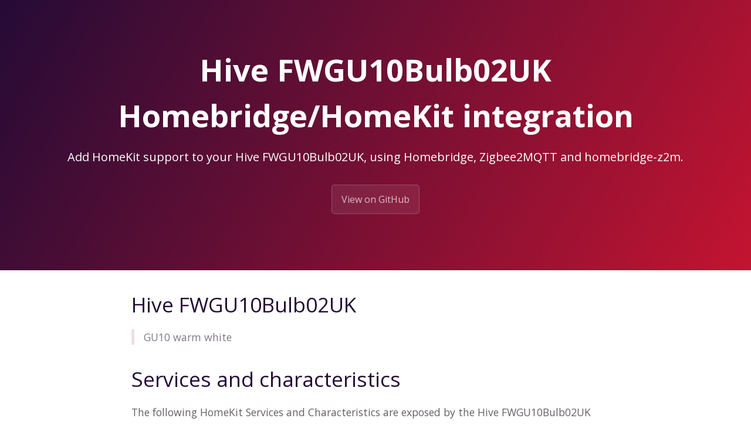

--- FILE ---
content_type: text/html; charset=utf-8
request_url: https://z2m.dev/devices/hive/fwgu10bulb02uk.html
body_size: 1404
content:
<!DOCTYPE html>
<html lang="en-US">
  <head>
    <meta charset="UTF-8">

<!-- Begin Jekyll SEO tag v2.8.0 -->
<title>Hive FWGU10Bulb02UK Homebridge/HomeKit integration | homebridge-z2m</title>
<meta name="generator" content="Jekyll v3.10.0" />
<meta property="og:title" content="Hive FWGU10Bulb02UK Homebridge/HomeKit integration" />
<meta property="og:locale" content="en_US" />
<meta name="description" content="Add HomeKit support to your Hive FWGU10Bulb02UK, using Homebridge, Zigbee2MQTT and homebridge-z2m." />
<meta property="og:description" content="Add HomeKit support to your Hive FWGU10Bulb02UK, using Homebridge, Zigbee2MQTT and homebridge-z2m." />
<link rel="canonical" href="https://z2m.dev/devices/hive/fwgu10bulb02uk.html" />
<meta property="og:url" content="http://z2m.dev/devices/hive/fwgu10bulb02uk.html" />
<meta property="og:site_name" content="homebridge-z2m" />
<meta property="og:type" content="website" />
<meta name="twitter:card" content="summary" />
<meta property="twitter:title" content="Hive FWGU10Bulb02UK Homebridge/HomeKit integration" />
<script type="application/ld+json">
{"@context":"https://schema.org","@type":"WebPage","description":"Add HomeKit support to your Hive FWGU10Bulb02UK, using Homebridge, Zigbee2MQTT and homebridge-z2m.","headline":"Hive FWGU10Bulb02UK Homebridge/HomeKit integration","url":"http://z2m.dev/devices/hive/fwgu10bulb02uk.html"}</script>
<!-- End Jekyll SEO tag -->

    
    <link rel="preload" href="https://fonts.googleapis.com/css?family=Open+Sans:400,700&display=swap" as="style" type="text/css" crossorigin>
    <meta name="viewport" content="width=device-width, initial-scale=1">
    <meta name="theme-color" content="#157878">
    <meta name="apple-mobile-web-app-status-bar-style" content="black-translucent">
    <link rel="stylesheet" href="/assets/css/style.css?v=84fbb72d095f31b7784fb6c912c52d8a52dee71d">
    <!-- start custom head snippets, customize with your own _includes/head-custom.html file -->

<!-- Setup Google Analytics -->



<!-- You can set your favicon here -->
<!-- link rel="shortcut icon" type="image/x-icon" href="/favicon.ico" -->

<!-- end custom head snippets -->

  </head>
  <body>
    <a id="skip-to-content" href="#content">Skip to the content.</a>

    <header class="page-header" role="banner">
      <h1 class="project-name">Hive FWGU10Bulb02UK Homebridge/HomeKit integration</h1>
      <h2 class="project-tagline">Add HomeKit support to your Hive FWGU10Bulb02UK, using Homebridge, Zigbee2MQTT and homebridge-z2m.</h2>
      
        <a href="https://github.com/itavero/homebridge-z2m" class="btn">View on GitHub</a>
      
      
    </header>

    <main id="content" class="main-content" role="main">
      <!---
This file has been GENERATED using src/docgen/docgen.ts
DO NOT EDIT THIS FILE MANUALLY!
-->
<h1 id="hive-fwgu10bulb02uk">Hive FWGU10Bulb02UK</h1>
<blockquote>
  <p>GU10 warm white</p>
</blockquote>

<h1 id="services-and-characteristics">Services and characteristics</h1>
<p>The following HomeKit Services and Characteristics are exposed by
the Hive FWGU10Bulb02UK</p>

<ul>
  <li><a href="/light.html">Lightbulb</a>
    <ul>
      <li>Brightness</li>
      <li>On</li>
    </ul>
  </li>
</ul>

<h1 id="related">Related</h1>
<ul>
  <li><a href="/devices/#hive">Other devices from Hive</a></li>
  <li><a href="https://www.zigbee2mqtt.io/devices/FWGU10Bulb02UK.html">Zigbee2MQTT documentation for this device</a></li>
</ul>


      <footer class="site-footer">
        
          <span class="site-footer-owner"><a href="https://github.com/itavero/homebridge-z2m">homebridge-z2m</a> is maintained by <a href="https://github.com/itavero">itavero</a>.</span>
        
        <span class="site-footer-credits">This page was generated by <a href="https://pages.github.com">GitHub Pages</a>.</span>
      </footer>
    </main>
  <script defer src="https://static.cloudflareinsights.com/beacon.min.js/vcd15cbe7772f49c399c6a5babf22c1241717689176015" integrity="sha512-ZpsOmlRQV6y907TI0dKBHq9Md29nnaEIPlkf84rnaERnq6zvWvPUqr2ft8M1aS28oN72PdrCzSjY4U6VaAw1EQ==" data-cf-beacon='{"version":"2024.11.0","token":"11ed6ea7d14740c8a0f5cdabd973957b","r":1,"server_timing":{"name":{"cfCacheStatus":true,"cfEdge":true,"cfExtPri":true,"cfL4":true,"cfOrigin":true,"cfSpeedBrain":true},"location_startswith":null}}' crossorigin="anonymous"></script>
</body>
</html>


--- FILE ---
content_type: text/css; charset=utf-8
request_url: https://z2m.dev/assets/css/style.css?v=84fbb72d095f31b7784fb6c912c52d8a52dee71d
body_size: 1989
content:
/*! normalize.css v3.0.2 | MIT License | git.io/normalize */@import url("https://fonts.googleapis.com/css?family=Open+Sans:400,700&display=swap");html{font-family:sans-serif;-ms-text-size-adjust:100%;-webkit-text-size-adjust:100%}body{margin:0}article,aside,details,figcaption,figure,footer,header,hgroup,main,menu,nav,section,summary{display:block}audio,canvas,progress,video{display:inline-block;vertical-align:baseline}audio:not([controls]){display:none;height:0}[hidden],template{display:none}a{background-color:transparent}a:active,a:hover{outline:0}abbr[title]{border-bottom:1px dotted}b,strong{font-weight:bold}dfn{font-style:italic}h1{font-size:2em;margin:0.67em 0}mark{background:#ff0;color:#000}small{font-size:80%}sub,sup{font-size:75%;line-height:0;position:relative;vertical-align:baseline}sup{top:-0.5em}sub{bottom:-0.25em}img{border:0}svg:not(:root){overflow:hidden}figure{margin:1em 40px}hr{box-sizing:content-box;height:0}pre{overflow:auto}code,kbd,pre,samp{font-family:monospace, monospace;font-size:1em}button,input,optgroup,select,textarea{color:inherit;font:inherit;margin:0}button{overflow:visible}button,select{text-transform:none}button,html input[type="button"],input[type="reset"],input[type="submit"]{-webkit-appearance:button;cursor:pointer}button[disabled],html input[disabled]{cursor:default}button::-moz-focus-inner,input::-moz-focus-inner{border:0;padding:0}input{line-height:normal}input[type="checkbox"],input[type="radio"]{box-sizing:border-box;padding:0}input[type="number"]::-webkit-inner-spin-button,input[type="number"]::-webkit-outer-spin-button{height:auto}input[type="search"]{-webkit-appearance:textfield;box-sizing:content-box}input[type="search"]::-webkit-search-cancel-button,input[type="search"]::-webkit-search-decoration{-webkit-appearance:none}fieldset{border:1px solid #c0c0c0;margin:0 2px;padding:0.35em 0.625em 0.75em}legend{border:0;padding:0}textarea{overflow:auto}optgroup{font-weight:bold}table{border-collapse:collapse;border-spacing:0}td,th{padding:0}.highlight table td{padding:5px}.highlight table pre{margin:0}.highlight .cm{color:#999988;font-style:italic}.highlight .cp{color:#999999;font-weight:bold}.highlight .c1{color:#999988;font-style:italic}.highlight .cs{color:#999999;font-weight:bold;font-style:italic}.highlight .c,.highlight .cd{color:#999988;font-style:italic}.highlight .err{color:#a61717;background-color:#e3d2d2}.highlight .gd{color:#000000;background-color:#ffdddd}.highlight .ge{color:#000000;font-style:italic}.highlight .gr{color:#aa0000}.highlight .gh{color:#999999}.highlight .gi{color:#000000;background-color:#ddffdd}.highlight .go{color:#888888}.highlight .gp{color:#555555}.highlight .gs{font-weight:bold}.highlight .gu{color:#aaaaaa}.highlight .gt{color:#aa0000}.highlight .kc{color:#000000;font-weight:bold}.highlight .kd{color:#000000;font-weight:bold}.highlight .kn{color:#000000;font-weight:bold}.highlight .kp{color:#000000;font-weight:bold}.highlight .kr{color:#000000;font-weight:bold}.highlight .kt{color:#445588;font-weight:bold}.highlight .k,.highlight .kv{color:#000000;font-weight:bold}.highlight .mf{color:#009999}.highlight .mh{color:#009999}.highlight .il{color:#009999}.highlight .mi{color:#009999}.highlight .mo{color:#009999}.highlight .m,.highlight .mb,.highlight .mx{color:#009999}.highlight .sb{color:#d14}.highlight .sc{color:#d14}.highlight .sd{color:#d14}.highlight .s2{color:#d14}.highlight .se{color:#d14}.highlight .sh{color:#d14}.highlight .si{color:#d14}.highlight .sx{color:#d14}.highlight .sr{color:#009926}.highlight .s1{color:#d14}.highlight .ss{color:#990073}.highlight .s{color:#d14}.highlight .na{color:#008080}.highlight .bp{color:#999999}.highlight .nb{color:#0086B3}.highlight .nc{color:#445588;font-weight:bold}.highlight .no{color:#008080}.highlight .nd{color:#3c5d5d;font-weight:bold}.highlight .ni{color:#800080}.highlight .ne{color:#990000;font-weight:bold}.highlight .nf{color:#990000;font-weight:bold}.highlight .nl{color:#990000;font-weight:bold}.highlight .nn{color:#555555}.highlight .nt{color:#000080}.highlight .vc{color:#008080}.highlight .vg{color:#008080}.highlight .vi{color:#008080}.highlight .nv{color:#008080}.highlight .ow{color:#000000;font-weight:bold}.highlight .o{color:#000000;font-weight:bold}.highlight .w{color:#bbbbbb}.highlight{background-color:#f8f8f8}*{box-sizing:border-box}body{padding:0;margin:0;font-family:"Open Sans", "Helvetica Neue", Helvetica, Arial, sans-serif;font-size:16px;line-height:1.5;color:#666066}#skip-to-content{height:1px;width:1px;position:absolute;overflow:hidden;top:-10px}#skip-to-content:focus{position:fixed;top:10px;left:10px;height:auto;width:auto;background:#3cebce;outline:thick solid #3cebce}a{color:#C31431;text-decoration:none}a:hover{text-decoration:underline}.btn{display:inline-block;margin-bottom:1rem;color:rgba(255,255,255,0.7);background-color:rgba(255,255,255,0.08);border-color:rgba(255,255,255,0.2);border-style:solid;border-width:1px;border-radius:0.3rem;transition:color 0.2s, background-color 0.2s, border-color 0.2s}.btn:hover{color:rgba(255,255,255,0.8);text-decoration:none;background-color:rgba(255,255,255,0.2);border-color:rgba(255,255,255,0.3)}.btn+.btn{margin-left:1rem}@media screen and (min-width: 64em){.btn{padding:0.75rem 1rem}}@media screen and (min-width: 42em) and (max-width: 64em){.btn{padding:0.6rem 0.9rem;font-size:0.9rem}}@media screen and (max-width: 42em){.btn{display:block;width:100%;padding:0.75rem;font-size:0.9rem}.btn+.btn{margin-top:1rem;margin-left:0}}.page-header{color:#FFF;text-align:center;background-color:#C31431;background-image:linear-gradient(120deg, #240B36, #C31431)}@media screen and (min-width: 64em){.page-header{padding:5rem 6rem}}@media screen and (min-width: 42em) and (max-width: 64em){.page-header{padding:3rem 4rem}}@media screen and (max-width: 42em){.page-header{padding:2rem 1rem}}.project-name{margin-top:0;margin-bottom:0.1rem}@media screen and (min-width: 64em){.project-name{font-size:3.25rem}}@media screen and (min-width: 42em) and (max-width: 64em){.project-name{font-size:2.25rem}}@media screen and (max-width: 42em){.project-name{font-size:1.75rem}}.project-tagline{margin-bottom:2rem;font-weight:normal;opacity:0.7}@media screen and (min-width: 64em){.project-tagline{font-size:1.25rem}}@media screen and (min-width: 42em) and (max-width: 64em){.project-tagline{font-size:1.15rem}}@media screen and (max-width: 42em){.project-tagline{font-size:1rem}}.main-content{word-wrap:break-word}.main-content :first-child{margin-top:0}@media screen and (min-width: 64em){.main-content{max-width:64rem;padding:2rem 6rem;margin:0 auto;font-size:1.1rem}}@media screen and (min-width: 42em) and (max-width: 64em){.main-content{padding:2rem 4rem;font-size:1.1rem}}@media screen and (max-width: 42em){.main-content{padding:2rem 1rem;font-size:1rem}}.main-content kbd{background-color:#fafbfc;border:1px solid #c6cbd1;border-bottom-color:#959da5;border-radius:3px;box-shadow:inset 0 -1px 0 #959da5;color:#444d56;display:inline-block;font-size:11px;line-height:10px;padding:3px 5px;vertical-align:middle}.main-content img{max-width:100%}.main-content h1,.main-content h2,.main-content h3,.main-content h4,.main-content h5,.main-content h6{margin-top:2rem;margin-bottom:1rem;font-weight:normal;color:#240B36}.main-content p{margin-bottom:1em}.main-content code{padding:2px 4px;font-family:Consolas, "Liberation Mono", Menlo, Courier, monospace;font-size:0.9rem;color:#825674;background-color:#faf3f6;border-radius:0.3rem}.main-content pre{padding:0.8rem;margin-top:0;margin-bottom:1rem;font:1rem Consolas, "Liberation Mono", Menlo, Courier, monospace;color:#825674;word-wrap:normal;background-color:#faf3f6;border:solid 1px #f0dce6;border-radius:0.3rem}.main-content pre>code{padding:0;margin:0;font-size:0.9rem;color:#825674;word-break:normal;white-space:pre;background:transparent;border:0}.main-content .highlight{margin-bottom:1rem}.main-content .highlight pre{margin-bottom:0;word-break:normal}.main-content .highlight pre,.main-content pre{padding:0.8rem;overflow:auto;font-size:0.9rem;line-height:1.45;border-radius:0.3rem;-webkit-overflow-scrolling:touch}.main-content pre code,.main-content pre tt{display:inline;max-width:initial;padding:0;margin:0;overflow:initial;line-height:inherit;word-wrap:normal;background-color:transparent;border:0}.main-content pre code:before,.main-content pre code:after,.main-content pre tt:before,.main-content pre tt:after{content:normal}.main-content ul,.main-content ol{margin-top:0}.main-content blockquote{padding:0 1rem;margin-left:0;color:#807788;border-left:0.3rem solid #f0dce6}.main-content blockquote>:first-child{margin-top:0}.main-content blockquote>:last-child{margin-bottom:0}.main-content table{display:block;width:100%;overflow:auto;word-break:normal;word-break:keep-all;-webkit-overflow-scrolling:touch}.main-content table th{font-weight:bold}.main-content table th,.main-content table td{padding:0.5rem 1rem;border:1px solid #ece9eb}.main-content dl{padding:0}.main-content dl dt{padding:0;margin-top:1rem;font-size:1rem;font-weight:bold}.main-content dl dd{padding:0;margin-bottom:1rem}.main-content hr{height:2px;padding:0;margin:1rem 0;background-color:#f1eff0;border:0}.site-footer{padding-top:2rem;margin-top:2rem;border-top:solid 1px #f1eff0}@media screen and (min-width: 64em){.site-footer{font-size:1rem}}@media screen and (min-width: 42em) and (max-width: 64em){.site-footer{font-size:1rem}}@media screen and (max-width: 42em){.site-footer{font-size:0.9rem}}.site-footer-owner{display:block;font-weight:bold}.site-footer-credits{color:#807788}.project-tagline{opacity:1.0}
